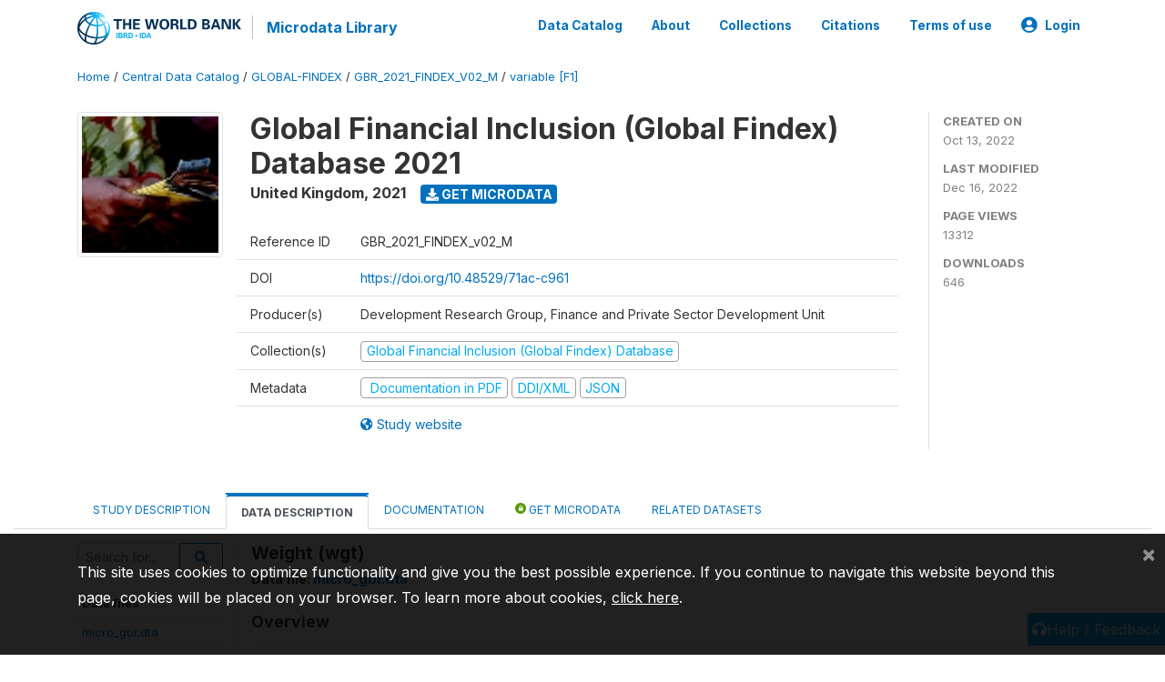

--- FILE ---
content_type: application/javascript; charset=utf-8
request_url: https://by2.uservoice.com/t2/136660/web/track.js?_=1768749432721&s=0&c=__uvSessionData0&d=eyJlIjp7InUiOiJodHRwczovL21pY3JvZGF0YS53b3JsZGJhbmsub3JnL2luZGV4LnBocC9jYXRhbG9nLzQ3MjMvdmFyaWFibGUvRjEvVjQ%2FbmFtZT13Z3QiLCJyIjoiIn19
body_size: 32
content:
__uvSessionData0({"uvts":"efe7f56b-c6e8-4735-6e7e-e28b10a2d34d"});